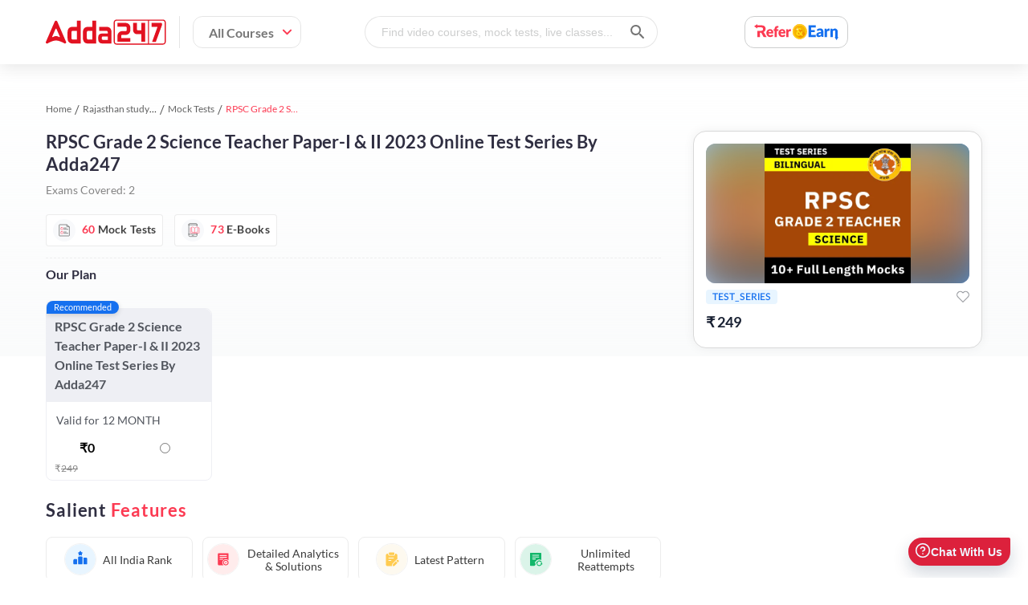

--- FILE ---
content_type: image/svg+xml
request_url: https://www.adda247.com/images/pdpincludeicon4.svg
body_size: 1216
content:
<svg width="42" height="42" viewBox="0 0 42 42" fill="none" xmlns="http://www.w3.org/2000/svg">
<circle cx="21" cy="21" r="21" fill="#FFF8E9"/>
<path d="M25.6087 26.2174V27.5217M25.6087 14.913V12.9565M25.6087 12.9565V12C25.6087 11.4477 25.161 11 24.6087 11H14C13.4477 11 13 11.4477 13 12V12.9565M25.6087 12.9565H13M13 12.9565V27.5217M13 27.5217V30C13 30.5523 13.4477 31 14 31H24.6087C25.161 31 25.6087 30.5523 25.6087 30V27.5217M13 27.5217H25.6087M18.2174 29.2609H19.3043H20.3913" stroke="#F2994A" stroke-width="0.8" stroke-linecap="round" stroke-linejoin="round"/>
<path d="M17.348 17.5211H16.0089C15.788 17.5211 15.6089 17.7002 15.6089 17.9211V25.382C15.6089 25.6029 15.788 25.782 16.0089 25.782H28.6871C28.9081 25.782 29.0871 25.6029 29.0871 25.382V17.9211C29.0871 17.7002 28.9081 17.5211 28.6871 17.5211H26.9132M17.348 17.5211V16.6588C17.348 16.4221 17.5524 16.2365 17.7872 16.2655C19.1176 16.4299 20.5654 16.782 22.1306 17.9559M17.348 17.5211V23.6429C17.348 23.8638 17.5271 24.0419 17.7474 24.0571C19.4071 24.1713 21.3265 24.9452 22.1306 25.3472M22.1306 17.9559C23.645 16.8202 25.4889 16.3437 26.5144 16.2395C26.7342 16.2172 26.9132 16.3959 26.9132 16.6168V17.5211M22.1306 17.9559V25.3472M26.9132 17.5211V23.6429C26.9132 23.8638 26.7346 24.0434 26.5144 24.0616C25.6041 24.137 23.9095 24.4578 22.1306 25.3472" stroke="#F2994A" stroke-width="0.8"/>
</svg>


--- FILE ---
content_type: image/svg+xml
request_url: https://www.adda247.com/images/linkin-icon.svg
body_size: 361
content:
<svg width="36" height="36" viewBox="0 0 36 36" fill="none" xmlns="http://www.w3.org/2000/svg">
<path d="M14 12.512C14 13.3475 13.3295 14.024 12.5 14.024C11.6705 14.024 11 13.349 11 12.512C11 11.6765 11.6705 11 12.5 11C13.3295 11 14 11.678 14 12.512ZM14 15.512H11V24.512H14V15.512ZM18.5 15.512H15.5V24.512H18.5V20.2205C18.5 17.6375 21.503 17.399 21.503 20.2205V24.512H24.5V19.4735C24.5 14.5475 19.808 14.7275 18.5 17.1515V15.512Z" fill="#8A8A8A"/>
<circle cx="18" cy="18" r="17.5" stroke="#8A8A8A"/>
</svg>


--- FILE ---
content_type: image/svg+xml
request_url: https://www.adda247.com/images/pdp-default-salient/Test1_AllIndiaRanks.svg
body_size: 1552
content:
<svg width="40" height="40" viewBox="0 0 40 40" fill="none" xmlns="http://www.w3.org/2000/svg">
<g clip-path="url(#clip0_1903_656)">
<path d="M20 40C31.0457 40 40 31.0457 40 20C40 8.9543 31.0457 0 20 0C8.9543 0 0 8.9543 0 20C0 31.0457 8.9543 40 20 40Z" fill="#E8F5FF"/>
<path d="M14.98 19.73H12.66C11.7 19.73 10.92 20.51 10.92 21.47V25.81C10.92 26.29 11.31 26.68 11.79 26.68H14.98C15.46 26.68 15.85 26.29 15.85 25.81V20.6C15.85 20.12 15.46 19.73 14.98 19.73Z" fill="#1570EF"/>
<path d="M21.16 16.26H18.84C17.88 16.26 17.1 17.04 17.1 18V25.82C17.1 26.3 17.49 26.69 17.97 26.69H22.03C22.51 26.69 22.9 26.3 22.9 25.82V18C22.9 17.04 22.13 16.26 21.16 16.26Z" fill="#1570EF"/>
<path d="M27.33 17.81H25.01C24.53 17.81 24.14 18.2 24.14 18.68V25.81C24.14 26.29 24.53 26.68 25.01 26.68H28.2C28.68 26.68 29.07 26.29 29.07 25.81V19.55C29.07 18.59 28.29 17.81 27.33 17.81Z" fill="#1570EF"/>
<path d="M22.62 12.3C22.89 12.03 22.99 11.71 22.91 11.43C22.83 11.15 22.55 10.95 22.17 10.89L21.34 10.75C21.34 10.75 21.23 10.69 21.21 10.65L20.75 9.72999C20.4 9.02999 19.61 9.02999 19.26 9.72999L18.8 10.65C18.8 10.65 18.71 10.75 18.68 10.75L17.85 10.89C17.47 10.95 17.21 11.15 17.11 11.43C17.02 11.71 17.13 12.03 17.4 12.3L18.04 12.95C18.04 12.95 18.1 13.08 18.09 13.12L17.91 13.92C17.77 14.52 18 14.79 18.14 14.89C18.28 14.99 18.61 15.13 19.14 14.82L19.92 14.36C19.92 14.36 20.07 14.33 20.1 14.36L20.87 14.82C21.11 14.97 21.31 15.01 21.47 15.01C21.65 15.01 21.78 14.94 21.86 14.89C22.01 14.79 22.23 14.52 22.09 13.92L21.91 13.12C21.91 13.12 21.93 12.98 21.96 12.95L22.61 12.3H22.62Z" fill="#1570EF"/>
</g>
<defs>
<clipPath id="clip0_1903_656">
<rect width="40" height="40" fill="white"/>
</clipPath>
</defs>
</svg>


--- FILE ---
content_type: image/svg+xml
request_url: https://www.adda247.com/images/tele-icon.svg
body_size: 1008
content:
<svg width="36" height="36" viewBox="0 0 36 36" fill="none" xmlns="http://www.w3.org/2000/svg">
<path fill-rule="evenodd" clip-rule="evenodd" d="M22.7884 25.8331C23.0299 26.0056 23.3404 26.0476 23.6179 25.9426C23.8954 25.8376 24.1009 25.6006 24.1609 25.3126C24.8134 22.2496 26.3944 14.4961 26.9869 11.7106C27.0319 11.5006 26.9584 11.2831 26.7934 11.1421C26.6284 11.0026 26.3989 10.9621 26.1949 11.0371C23.0509 12.2011 13.3654 15.8341 9.40685 17.2996C9.15485 17.3926 8.99135 17.6341 9.00035 17.8996C9.00935 18.1651 9.18785 18.3946 9.44435 18.4711C11.2204 19.0021 13.5514 19.7416 13.5514 19.7416C13.5514 19.7416 14.6389 23.0311 15.2074 24.7036C15.2779 24.9121 15.4429 25.0786 15.6589 25.1341C15.8764 25.1911 16.1059 25.1326 16.2679 24.9796C17.1799 24.1186 18.5899 22.7881 18.5899 22.7881C18.5899 22.7881 21.2689 24.7516 22.7884 25.8331ZM14.5309 19.3261L15.7909 23.4796L16.0699 20.8486C16.0699 20.8486 20.9344 16.4611 23.7079 13.9591C23.7904 13.8871 23.8009 13.7641 23.7334 13.6771C23.6659 13.5916 23.5444 13.5706 23.4514 13.6291C20.2369 15.6811 14.5309 19.3261 14.5309 19.3261Z" fill="#8A8A8A"/>
<circle cx="18" cy="18" r="17.5" stroke="#8A8A8A"/>
</svg>


--- FILE ---
content_type: image/svg+xml
request_url: https://www.adda247.com/images/pdpTestSeries.svg
body_size: 827
content:
<svg width="28" height="28" viewBox="0 0 28 28" fill="none" xmlns="http://www.w3.org/2000/svg">
<rect width="28" height="28" rx="14" fill="#F8F9FB"/>
<path d="M20.3611 9.67826V20.5C20.3611 20.7761 20.1373 21 19.8611 21H8.24536C7.96922 21 7.74536 20.7761 7.74536 20.5V7.5C7.74536 7.22386 7.96922 7 8.24536 7H17.1709M20.3611 9.67826L17.1709 7M20.3611 9.67826H17.6709C17.3948 9.67826 17.1709 9.4544 17.1709 9.17826V7" stroke="#515151" stroke-width="0.66"/>
<path d="M13.6326 11.1172H16.408M13.6326 12.7642H18.6789" stroke="#515151" stroke-width="0.66" stroke-linecap="round"/>
<path d="M13.6326 16.0591H16.408M13.6326 17.7061H18.6789" stroke="#515151" stroke-width="0.66" stroke-linecap="round"/>
<rect x="9.75773" y="10.6244" width="2.70421" height="2.63412" rx="0.67" stroke="#FF647C" stroke-width="0.66" stroke-linecap="round"/>
<rect x="9.75773" y="15.5654" width="2.70421" height="2.63412" rx="0.67" stroke="#FF647C" stroke-width="0.66" stroke-linecap="round"/>
</svg>


--- FILE ---
content_type: image/svg+xml
request_url: https://www.adda247.com/images/pdpEbooks.svg
body_size: 1325
content:
<svg width="28" height="28" viewBox="0 0 28 28" fill="none" xmlns="http://www.w3.org/2000/svg">
<rect width="28" height="28" rx="14" fill="#F8F9FB"/>
<path d="M19.2501 17.8499V18.8999M19.2501 8.74985V7.17485M19.2501 7.17485V6.59985C19.2501 6.04757 18.8024 5.59985 18.2501 5.59985H10.1001C9.54781 5.59985 9.1001 6.04757 9.1001 6.59985V7.17485M19.2501 7.17485H9.1001M9.1001 7.17485V18.8999M9.1001 18.8999V20.6999C9.1001 21.2521 9.54781 21.6999 10.1001 21.6999H18.2501C18.8024 21.6999 19.2501 21.2521 19.2501 20.6999V18.8999M9.1001 18.8999H19.2501M13.3001 20.2999H14.1751H15.0501" stroke="#515151" stroke-width="0.6" stroke-linecap="round" stroke-linejoin="round"/>
<path d="M12.6002 10.8498H11.6002C11.3793 10.8498 11.2002 11.0289 11.2002 11.2498V17.0998C11.2002 17.3207 11.3793 17.4998 11.6002 17.4998H21.6502C21.8711 17.4998 22.0502 17.3207 22.0502 17.0998V11.2498C22.0502 11.0289 21.8711 10.8498 21.6502 10.8498H20.3002M12.6002 10.8498V10.2418C12.6002 10.0052 12.8047 9.8192 13.0393 9.84989C14.0867 9.98685 15.2237 10.2799 16.4502 11.1998M12.6002 10.8498V15.6998C12.6002 15.9207 12.7796 16.0988 12.9997 16.1172C14.3173 16.2273 15.8154 16.8324 16.4502 17.1498M16.4502 11.1998C17.6318 10.3136 19.0628 9.92601 19.9013 9.82668C20.1207 9.80069 20.3002 9.97889 20.3002 10.1998V10.8498M16.4502 11.1998V17.1498M20.3002 10.8498V15.6998C20.3002 15.9207 20.1214 16.1007 19.9015 16.1218C19.1526 16.1938 17.833 16.4584 16.4502 17.1498" stroke="#FF647C" stroke-width="0.6"/>
</svg>


--- FILE ---
content_type: image/svg+xml
request_url: https://www.adda247.com/images/pdp-default-salient/Test4_UnlimitedReattempts.svg
body_size: 1836
content:
<svg width="40" height="40" viewBox="0 0 40 40" fill="none" xmlns="http://www.w3.org/2000/svg">
<g clip-path="url(#clip0_1903_809)">
<path d="M20 40C31.0457 40 40 31.0457 40 20C40 8.9543 31.0457 0 20 0C8.9543 0 0 8.9543 0 20C0 31.0457 8.9543 40 20 40Z" fill="#DBF4E9"/>
<path d="M22.38 24.22C22.79 23.34 23.67 22.78 24.66 22.78C25.65 22.78 26.53 23.35 26.94 24.22L27.05 24.45L27.93 23.58C27.32 22.3 26.08 21.62 24.67 21.62C23.15 21.62 21.78 22.56 21.23 23.96L20.36 23.76L21.2 26.5L23.15 24.4L22.38 24.22Z" fill="#12B76A"/>
<path d="M26.92 26.26C26.51 27.14 25.63 27.7 24.64 27.7C23.65 27.7 22.77 27.13 22.36 26.26L22.25 26.03L21.37 26.9C21.98 28.18 23.22 28.86 24.63 28.86C26.15 28.86 27.52 27.92 28.07 26.52L28.94 26.72L28.1 23.98L26.15 26.08L26.92 26.26Z" fill="#12B76A"/>
<path d="M18.76 23.1L19.92 23.37C20.54 21.78 21.94 20.65 23.59 20.33C23.9 20.27 24.21 20.23 24.53 20.23C24.54 20.23 24.55 20.23 24.56 20.23C24.57 20.23 24.58 20.23 24.59 20.23C24.74 20.23 24.89 20.25 25.03 20.26C25.1 20.26 25.17 20.26 25.24 20.28C25.35 20.3 25.46 20.32 25.57 20.34C25.71 20.37 25.84 20.39 25.98 20.43C26 20.43 26.03 20.45 26.05 20.45C26.48 20.58 26.89 20.76 27.26 21V12.21C27.26 11.84 26.96 11.54 26.59 11.54H13.23C12.86 11.54 12.56 11.84 12.56 12.21V27.9C12.56 28.27 12.86 28.57 13.23 28.57H18.41L19.92 27.06C19.79 26.73 19.71 26.39 19.65 26.04L18.75 23.1H18.76ZM16.03 14.12H23.81C24.16 14.12 24.44 14.4 24.44 14.75C24.44 15.1 24.16 15.38 23.81 15.38H16.03C15.68 15.38 15.4 15.1 15.4 14.75C15.4 14.4 15.68 14.12 16.03 14.12ZM16.03 16.47H23.81C24.16 16.47 24.44 16.75 24.44 17.1C24.44 17.45 24.16 17.73 23.81 17.73H16.03C15.68 17.73 15.4 17.45 15.4 17.1C15.4 16.75 15.68 16.47 16.03 16.47ZM16.03 20.14C15.68 20.14 15.4 19.86 15.4 19.51C15.4 19.16 15.68 18.88 16.03 18.88H19.54C19.89 18.88 20.17 19.16 20.17 19.51C20.17 19.86 19.89 20.14 19.54 20.14H16.03Z" fill="#12B76A"/>
</g>
<defs>
<clipPath id="clip0_1903_809">
<rect width="40" height="40" fill="white"/>
</clipPath>
</defs>
</svg>
